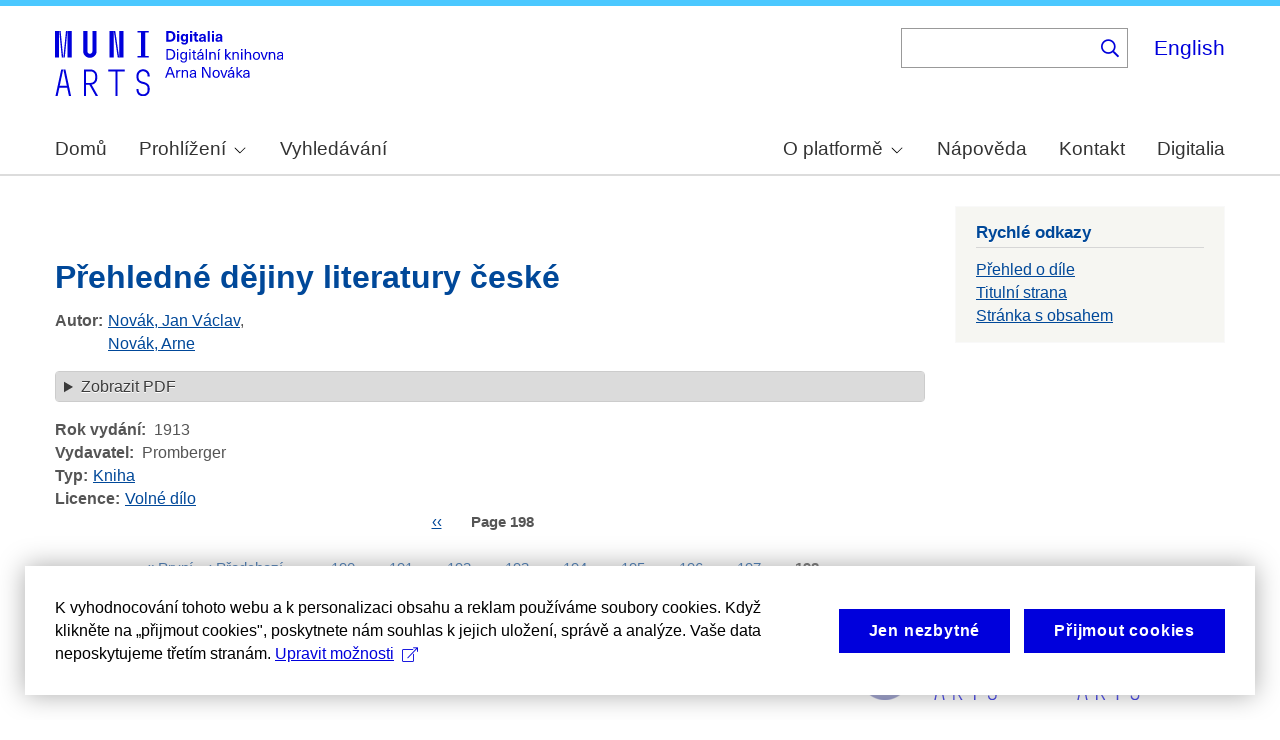

--- FILE ---
content_type: text/html; charset=UTF-8
request_url: https://arne-novak.phil.muni.cz/index.php/node/114/?page=198
body_size: 8676
content:
<!DOCTYPE html>
<html lang="cs" dir="ltr" prefix="wgs84_pos: http://www.w3.org/2003/01/geo/wgs84_pos#  org: https://www.w3.org/TR/vocab-org/#org:  xs: http://www.w3.org/2001/XMLSchema#  ldp: http://www.w3.org/ns/ldp#  dc11: http://purl.org/dc/elements/1.1/  dcterms: http://purl.org/dc/terms/  nfo: http://www.semanticdesktop.org/ontologies/2007/03/22/nfo/v1.1/  ebucore: http://www.ebu.ch/metadata/ontologies/ebucore/ebucore#  fedora: http://fedora.info/definitions/v4/repository#  owl: http://www.w3.org/2002/07/owl#  ore: http://www.openarchives.org/ore/terms/  rdf: http://www.w3.org/1999/02/22-rdf-syntax-ns#  rdau: http://rdaregistry.info/Elements/u/  islandora: http://islandora.ca/  pcdm: http://pcdm.org/models#  use: http://pcdm.org/use#  iana: http://www.iana.org/assignments/relation/  premis: http://www.loc.gov/premis/rdf/v1#  premis3: http://www.loc.gov/premis/rdf/v3/  co: http://purl.org/co/  content: http://purl.org/rss/1.0/modules/content/  dc: http://purl.org/dc/terms/  foaf: http://xmlns.com/foaf/0.1/  og: http://ogp.me/ns#  rdfs: http://www.w3.org/2000/01/rdf-schema#  schema: http://schema.org/  sioc: http://rdfs.org/sioc/ns#  sioct: http://rdfs.org/sioc/types#  skos: http://www.w3.org/2004/02/skos/core#  xsd: http://www.w3.org/2001/XMLSchema# ">
  <head>
    <meta charset="utf-8" />
<noscript><style>form.antibot * :not(.antibot-message) { display: none !important; }</style>
</noscript><meta name="title" content="Přehledné dějiny literatury české | Digitální knihovna Arna Nováka" />
<meta name="abstract" content="(CS): Digitální knihovna obsahuje monografie Arna Nováka a díla, ke kterým napsal úvod nebo doslov a u kterých autorský zákon umožňuje volné zpřístupnění. Najdete v ní díla Arna Nováka i dalších autorů. Provozována je na Filozofické fakultě Masarykovy univerzity. (EN): The Digital Library contains Arne Novák’s monographs and those works which he wrote an introduction or an epilogue for, subject to free accessibility under the Copyright Act. It contains works of Arne Novák as well as works of other authors. It operates at the Faculty of Arts, Masaryk University." />
<meta name="keywords" content="Arne Novák,digital library,monographs" />
<link rel="canonical" href="https://arne-novak.phil.muni.cz/index.php/cs/node/114" />
<meta name="dcterms.title" content="Přehledné dějiny literatury české" />
<meta name="dcterms.creator" content="Novák, Jan Václav" />
<meta name="dcterms.creator" content="Novák, Arne" />
<meta name="dcterms.description" content="NOVÁK, Jan Václav a Arne NOVÁK. Přehledné dějiny literatury české: od nejstarších dob až po naše dny. Vyd. 2. přeprac. a rozš. Olomouc: Promberger, 1913. 825 s. Sborník Příruček , sv. 13." />
<meta name="dcterms.publisher" content="Promberger" />
<meta name="dcterms.date" content="1913" />
<meta name="dcterms.type" content="book" />
<meta name="dcterms.identifier" content="https://arne-novak.phil.muni.cz/index.php/cs/node/114" />
<meta name="dcterms.language" content="cs" />
<meta name="dcterms.relation" content="https://arne-novak.phil.muni.cz/index.php/cs/_flysystem/fedora/books/pdf/15106.pdf" />
<meta name="dcterms.relation" content="https://arne-novak.phil.muni.cz/index.php/cs/_flysystem/fedora/books/pdf/15106-2.pdf" />
<meta name="dcterms.relation" content="https://arne-novak.phil.muni.cz/index.php/cs/_flysystem/fedora/books/pdf/15106-3.pdf" />
<meta name="dcterms.relation" content="https://arne-novak.phil.muni.cz/index.php/cs/_flysystem/fedora/books/pdf/15106-4.pdf" />
<meta name="dcterms.relation" content="https://arne-novak.phil.muni.cz/index.php/cs/_flysystem/fedora/books/pdf/15106-5.pdf" />
<meta name="dcterms.relation" content="https://arne-novak.phil.muni.cz/index.php/cs/_flysystem/fedora/books/pdf/15106-6.pdf" />
<meta name="dcterms.rights" content="Volné dílo" />
<meta name="dcterms.bibliographicCitation" content="NOVÁK, Jan Václav a Arne NOVÁK. Přehledné dějiny literatury české: od nejstarších dob až po naše dny. Vyd. 2. přeprac. a rozš. Olomouc: Promberger, 1913. 825 s. Sborník Příruček , sv. 13." />
<meta name="google-site-verification" content="yJjiVRaPQ6QJO8Au5DLPUY--pJyTJa3apjGTL7FQQRk" />
<meta name="Generator" content="Drupal 10 (https://www.drupal.org)" />
<meta name="MobileOptimized" content="width" />
<meta name="HandheldFriendly" content="true" />
<meta name="viewport" content="width=device-width, initial-scale=1.0" />
<link rel="icon" href="/core/misc/favicon.ico" type="image/vnd.microsoft.icon" />
<link rel="alternate" hreflang="cs" href="https://arne-novak.phil.muni.cz/index.php/cs/node/114" />
<link rel="canonical" href="https://arne-novak.phil.muni.cz/index.php/cs/node/114" />
<link rel="shortlink" href="https://arne-novak.phil.muni.cz/index.php/cs/node/114" />

    <title>Přehledné dějiny literatury české | Digitální knihovna Arna Nováka</title>
    <link rel="stylesheet" media="all" href="https://dan-demo.phil.muni.cz/sites/default/files/css/css_fnPyS2PbJBy6NVSPOTCGLbgxQdzysikdl2CN7x6_uW0.css?delta=0&amp;language=cs&amp;theme=islandora_muni&amp;include=[base64]" />
<link rel="stylesheet" media="all" href="https://dan-demo.phil.muni.cz/sites/default/files/css/css_p43HJfdbXFy7mo4fOsARx6-Z_tuCkKJZAYNrU-Yjy_w.css?delta=1&amp;language=cs&amp;theme=islandora_muni&amp;include=[base64]" />
<link rel="stylesheet" media="print" href="https://dan-demo.phil.muni.cz/sites/default/files/css/css_ZPTDtUZ0nXCC0rzYELA6v53AF5z0u_Xqk_JhYd7VmuA.css?delta=2&amp;language=cs&amp;theme=islandora_muni&amp;include=[base64]" />
<link rel="stylesheet" media="all" href="https://dan-demo.phil.muni.cz/sites/default/files/css/css_dv5s4AUXRTc-spyelypAzlB5ZQF9oB2AhZOIfQ_ndII.css?delta=3&amp;language=cs&amp;theme=islandora_muni&amp;include=[base64]" />

    
  </head>
  <body class="layout-one-sidebar layout-sidebar-second path-node page-node-type-book">
        <a href="#main-content" class="visually-hidden focusable skip-link">
      Skip to main content
    </a>
    
      <div class="dialog-off-canvas-main-canvas" data-off-canvas-main-canvas>
    <div id="page-wrapper">
  <div id="page">
    <header id="header" class="header" role="banner">
      <div class="section layout-container clearfix">
        
          <div class="clearfix region region-header">
    <div id="block-islandora-muni-matomo" class="block block-simple-block block-simple-blockmatomo">
  
    
      <div class="content">
      <!-- Matomo --><script type="text/plain" class="mc-analytics">
  var _paq = window._paq = window._paq || [];
  /* tracker methods like "setCustomDimension" should be called before "trackPageView" */
  _paq.push(['trackPageView']);
  _paq.push(['enableLinkTracking']);
  (function() {
    var u="https://www.phil.muni.cz/matomo/";
    _paq.push(['setTrackerUrl', u+'matomo.php']);
    _paq.push(['setSiteId', '5']);
    var d=document, g=d.createElement('script'), s=d.getElementsByTagName('script')[0];
    g.async=true; g.src=u+'matomo.js'; s.parentNode.insertBefore(g,s);
  })();
</script><!-- End Matomo Code -->
    </div>
  </div>
<div id="block-islandora-muni-sitelogo" class="block block-simple-block block-simple-blocksite-logo">
  
      <h2>Site logo</h2>
    
      <div class="content">
      <p><a class="site-branding__logo" href="/cs" rel="home"><img alt="Home" src="/themes/custom/islandora_muni/platform_specific/images/logo-cs.svg"></a></p>

    </div>
  </div>
<div class="views-exposed-form bef-exposed-form block block-views block-views-exposed-filter-blocksearch-content-page-2" data-drupal-selector="views-exposed-form-search-content-page-2" id="block-islandora-muni-exposedformsearch-contentpage-2">
  
    
      <div class="content">
      <form action="/index.php/cs/search" method="get" id="views-exposed-form-search-content-page-2" accept-charset="UTF-8">
  <div class="form--inline clearfix">
  <div class="js-form-item form-item js-form-type-search-api-autocomplete form-type-search-api-autocomplete js-form-item-search form-item-search">
      
        <input data-drupal-selector="edit-search" data-search-api-autocomplete-search="search_content" class="form-autocomplete form-text" data-autocomplete-path="/index.php/cs/search_api_autocomplete/search_content?display=page_2&amp;&amp;filter=search" type="text" id="edit-search" name="search" value="" size="30" maxlength="128" />

        </div>
<div data-drupal-selector="edit-actions" class="form-actions js-form-wrapper form-wrapper" id="edit-actions"><input data-drupal-selector="edit-submit-search-content" type="submit" id="edit-submit-search-content" value="." class="button js-form-submit form-submit" />
</div>

</div>

</form>

    </div>
  </div>
<div class="language-switcher-language-url block block-language block-language-blocklanguage-interface" id="block-islandora-muni-languageswitcher" role="navigation">
  
    
      <div class="content">
      <ul class="links"><li hreflang="en" data-drupal-link-query="{&quot;page&quot;:&quot;198&quot;}" data-drupal-link-system-path="node/114" class="en"><a href="/index.php/en/node/114?page=198" class="language-link" hreflang="en" data-drupal-link-query="{&quot;page&quot;:&quot;198&quot;}" data-drupal-link-system-path="node/114">English</a></li><li hreflang="cs" data-drupal-link-query="{&quot;page&quot;:&quot;198&quot;}" data-drupal-link-system-path="node/114" class="cs is-active" aria-current="page"><a href="/index.php/cs/node/114?page=198" class="language-link is-active" hreflang="cs" data-drupal-link-query="{&quot;page&quot;:&quot;198&quot;}" data-drupal-link-system-path="node/114" aria-current="page">Čeština</a></li></ul>
    </div>
  </div>

  </div>

          <div class="region region-primary-menu">
    <div id="block-islandora-muni-mainmenu" class="block block-superfish block-superfishmain-menu">
  
    
      <div class="content">
      
<ul id="superfish-main-menu" class="menu sf-menu sf-main-menu sf-horizontal sf-style-none" role="menu" aria-label="Menu">
  

  
  <li id="main-menu-menu-link-content1ad81ef1-ca27-46c7-90b4-f7f385bf6956" class="sf-depth-1 sf-no-children sf-first" role="none">
    
          <a href="/index.php/cs" class="sf-depth-1 muni-menu-links" role="menuitem">Domů</a>
    
    
    
    
      </li>


            
  <li id="main-menu-menu-link-contentcb819eff-eb66-4821-8baa-21f3a30f89da" class="sf-depth-1 menuparent" role="none">
    
          <span class="sf-depth-1 muni-menu-links menuparent nolink" role="menuitem" aria-haspopup="true" aria-expanded="false">Prohlížení</span>
    
    
    
              <ul role="menu">
      
      

  
  <li id="main-menu-menu-link-content30e12808-9be0-4b0d-85b3-65bd1c79b25e" class="sf-depth-2 sf-no-children sf-first" role="none">
    
          <a href="/index.php/cs/titles" class="sf-depth-2 muni-menu-links" role="menuitem">Názvy</a>
    
    
    
    
      </li>


  
  <li id="main-menu-menu-link-contentba0ff0b6-6eef-4c3c-b104-875f6bf1f20c" class="sf-depth-2 sf-no-children sf-last" role="none">
    
          <a href="/index.php/cs/authors" class="sf-depth-2 muni-menu-links" role="menuitem">Autoři</a>
    
    
    
    
      </li>



              </ul>
      
    
    
      </li>


  
  <li id="main-menu-menu-link-content0c4638cc-ace7-4661-9aa7-e3db1493e32f" class="sf-depth-1 sf-no-children" role="none">
    
          <a href="/index.php/cs/search" class="sf-depth-1 muni-menu-links" role="menuitem">Vyhledávání</a>
    
    
    
    
      </li>


            
  <li id="main-menu-menu-link-contentf978af2f-acec-4007-a2b9-4fdfcefbc4e3" class="sf-depth-1 menuparent" role="none">
    
          <span class="sf-depth-1 muni-menu-links menuparent nolink" role="menuitem" aria-haspopup="true" aria-expanded="false">O platformě</span>
    
    
    
              <ul role="menu">
      
      

  
  <li id="main-menu-menu-link-contenta8138c2c-f069-4df0-ae45-094b2c5cbdeb" class="sf-depth-2 sf-no-children sf-first" role="none">
    
          <a href="/index.php/cs/about" class="sf-depth-2 muni-menu-links" role="menuitem">Základní informace</a>
    
    
    
    
      </li>


  
  <li id="main-menu-menu-link-content9de61a53-8e11-4af2-8fa4-d566fbcc1789" class="sf-depth-2 sf-no-children sf-last" role="none">
    
          <a href="/index.php/cs/arne-novak" class="sf-depth-2 muni-menu-links" role="menuitem">Arne Novák</a>
    
    
    
    
      </li>



              </ul>
      
    
    
      </li>


  
  <li id="main-menu-menu-link-contentf25fc721-37af-465c-858a-d8e71f0c54f6" class="sf-depth-1 sf-no-children" role="none">
    
          <a href="/index.php/cs/help" class="sf-depth-1 muni-menu-links" role="menuitem">Nápověda</a>
    
    
    
    
      </li>


  
  <li id="main-menu-menu-link-content41b7457a-1ebd-49ba-9a5e-f51f8f86ccb3" class="sf-depth-1 sf-no-children" role="none">
    
          <a href="/index.php/cs/contact" class="sf-depth-1 muni-menu-links" role="menuitem">Kontakt</a>
    
    
    
    
      </li>


  
  <li id="main-menu-menu-link-content60212fc8-29ea-4e11-b84e-29d67f63ab89" class="sf-depth-1 sf-no-children sf-last" role="none">
    
          <a href="https://digitalia.phil.muni.cz/" class="sf-depth-1 muni-menu-links sf-external" role="menuitem">Digitalia</a>
    
    
    
    
      </li>


</ul>

    </div>
  </div>
<div id="block-islandora-muni-translatelinktodigitaliainmenu" class="block block-simple-block block-simple-blocktranslate-link-to-digitalia-in-menu">
  
    
      <div class="content">
      <script>
if (document.documentElement.lang === 'en') {
  var links = document.getElementsByClassName('muni-menu-links');
  links[links.length-1].setAttribute("href", "https://digitalia.phil.muni.cz/en");
}
</script>
    </div>
  </div>

  </div>

      </div>
    </header>
            <div id="main-wrapper" class="layout-main-wrapper layout-container clearfix">
      <div id="main" class="layout-main clearfix">
        
        <main id="content" class="column main-content" role="main">
          <section class="section">
            <a id="main-content" tabindex="-1"></a>
              <div class="region region-content">
    <div data-drupal-messages-fallback class="hidden"></div><div id="block-islandora-muni-button-2" class="block block-block-content block-block-content04cd634a-3ec7-4ee0-a6c8-e77c91e7585e">
  
    
      <div class="content">
      
            <div class="clearfix text-formatted field field--name-body field--type-text-with-summary field--label-hidden field__item"><div id="back">­</div>
<script>
if (document.referrer.startsWith("https://dan-demo.phil.muni.cz/search")) {
   var btn = document.createElement("BUTTON");   // Create a <button> element
   btn.innerHTML = "Zpět k výsledkům vyhledávání";     // Insert text
   btn.onclick = function() { window.history.back(); };
   document.getElementById("back").appendChild(btn);
   $('div.section:empty').hide();
}
</script></div>
      
    </div>
  </div>
<div id="block-islandora-muni-page-title" class="block block-core block-page-title-block">
  
    
      <div class="content">
      

  <h1 class="title page-title"><span class="field field--name-title field--type-string field--label-hidden">Přehledné dějiny literatury české</span>
</h1>


    </div>
  </div>
<div id="block-islandora-muni-content" class="block block-system block-system-main-block">
  
    
      <div class="content">
      
<article data-history-node-id="114" about="/index.php/cs/node/114" class="node node--type-book node--promoted node--view-mode-full clearfix">
  <header>
    
          
      </header>
  <div class="node__content clearfix">
    
  <div class="field field--name-field-author field--type-entity-reference field--label-inline clearfix">
    <div class="field__label">Autor</div>
          <div class="field__items">
              <div class="field__item"><a href="/index.php/cs/node/112" hreflang="cs">Novák, Jan Václav</a>,&nbsp;</div>
          <div class="field__item"><a href="/index.php/cs/node/11" hreflang="cs">Novák, Arne</a></div>
              </div>
      </div>
<details class="js-form-wrapper form-wrapper">    <summary role="button" aria-expanded="false">Zobrazit PDF</summary><div class="details-wrapper">
    <div class="views-element-container"><div class="view view-eva view-pdfjs-media-evas view-id-pdfjs_media_evas view-display-id-entity_view_1 js-view-dom-id-89a39802ebd7bda833055485874db13db5717bc253983e2acd7d7610c80b75a1">
  
    

  
  

      <div class="views-row"><article class="media media--type-book-pdf media--view-mode-pdfjs">
  
      
  <div class="field field--name-field-media-file field--type-file field--label-visually_hidden">
    <div class="field__label visually-hidden">File</div>
              <div class="field__item"><iframe  class="pdf" webkitallowfullscreen="" mozallowfullscreen="" allowfullscreen="" frameborder="no" width="100%" height="700px" src="/libraries/pdf.js/web/viewer.html?file=https%3A%2F%2Farne-novak.phil.muni.cz%2Findex.php%2Fcs%2F_flysystem%2Ffedora%2Fbooks%2Fpdf%2F15106.pdf#zoom=page-fit&amp;pagemode=thumbs" data-src="https://arne-novak.phil.muni.cz/index.php/cs/_flysystem/fedora/books/pdf/15106.pdf" title="15106.pdf"></iframe>
</div>
          </div>

  </article>
</div>

  
  

  
  

  
  </div>
</div>
</div>
</details>
<div class="field-group-tabs-wrapper"><div data-vertical-tabs-panes><input class="vertical-tabs__active-tab" type="hidden" />

  <div class="field field--name-field-published field--type-decimal field--label-inline clearfix">
    <div class="field__label">Rok vydání</div>
              <div class="field__item">1913</div>
          </div>

  <div class="field field--name-field-publisher field--type-string field--label-inline clearfix">
    <div class="field__label">Vydavatel</div>
              <div class="field__item">Promberger</div>
          </div>

  <div class="field field--name-field-type field--type-entity-reference field--label-inline clearfix">
    <div class="field__label">Typ</div>
              <div class="field__item"><a href="/index.php/cs/taxonomy/term/42" hreflang="cs">Kniha</a></div>
          </div>

  <div class="field field--name-field-rights field--type-entity-reference field--label-inline clearfix">
    <div class="field__label">Licence</div>
              <div class="field__item"><a href="/index.php/cs/taxonomy/term/38" hreflang="cs">Volné dílo</a></div>
          </div>
<div class="views-element-container"><div class="view view-eva view-part-citation view-id-part_citation view-display-id-entity_view_1 js-view-dom-id-d1ba85aff44188075dc6749ec2ef755c75ee4bb78bc6c231713709ba6e3b6b92">
  
    

  
  

  
  
    <nav class="pager" role="navigation" aria-labelledby="pagination-heading">
    <h4 id="pagination-heading" class="pager__heading visually-hidden">Pagination</h4>
    <ul class="pager__items js-pager__items">
              <li class="pager__item pager__item--previous">
          <a href="/index.php/cs/node/114?page=196" title="Go to previous page" rel="prev">
            <span class="visually-hidden">Previous page</span>
            <span aria-hidden="true">‹‹</span>
          </a>
        </li>
                    <li class="pager__item is-active">
          Page 198        </li>
                </ul>
  </nav>


  
  

  
  </div>
</div>
</div>
</div><div class="views-element-container"><div class="view view-eva view-katalog-muni-url view-id-katalog_muni_url view-display-id-entity_view_1 js-view-dom-id-2f902c419986fcf0573985174fc10b9dad224767d0a29c1b9a899d4bd328a075">
  
    

  
  

      <div class="views-row"><div class="views-field views-field-field-sysno"><div class="field-content"></div></div><div class="views-field views-field-nothing"><span class="field-content"><br></span></div></div>

  
  

  
  

  
  </div>
</div>
<div class="views-element-container"><div class="view view-eva view-book-pages-grid view-id-book_pages_grid view-display-id-entity_view_1 js-view-dom-id-5ccc89d696abec2686f7d7ac22e1f2fd2d5812dbbbf29279033afc11fb3f38bd">
  
    

  
  

  
  
    <nav class="pager" role="navigation" aria-labelledby="pagination-heading--2">
    <h4 id="pagination-heading--2" class="visually-hidden">Pagination</h4>
    <ul class="pager__items js-pager__items">
                    <li class="pager__item pager__item--first">
          <a href="?page=0" title="Go to first page">
            <span class="visually-hidden">First page</span>
            <span aria-hidden="true">« První</span>
          </a>
        </li>
                          <li class="pager__item pager__item--previous">
          <a href="?page=196" title="Go to previous page" rel="prev">
            <span class="visually-hidden">Previous page</span>
            <span aria-hidden="true">‹ Předchozí</span>
          </a>
        </li>
                          <li class="pager__item pager__item--ellipsis" role="presentation">&hellip;</li>
                          <li class="pager__item">
                                          <a href="?page=189" title="Go to page 190">
            <span class="visually-hidden">
              Page
            </span>190</a>
        </li>
              <li class="pager__item">
                                          <a href="?page=190" title="Go to page 191">
            <span class="visually-hidden">
              Page
            </span>191</a>
        </li>
              <li class="pager__item">
                                          <a href="?page=191" title="Go to page 192">
            <span class="visually-hidden">
              Page
            </span>192</a>
        </li>
              <li class="pager__item">
                                          <a href="?page=192" title="Go to page 193">
            <span class="visually-hidden">
              Page
            </span>193</a>
        </li>
              <li class="pager__item">
                                          <a href="?page=193" title="Go to page 194">
            <span class="visually-hidden">
              Page
            </span>194</a>
        </li>
              <li class="pager__item">
                                          <a href="?page=194" title="Go to page 195">
            <span class="visually-hidden">
              Page
            </span>195</a>
        </li>
              <li class="pager__item">
                                          <a href="?page=195" title="Go to page 196">
            <span class="visually-hidden">
              Page
            </span>196</a>
        </li>
              <li class="pager__item">
                                          <a href="?page=196" title="Go to page 197">
            <span class="visually-hidden">
              Page
            </span>197</a>
        </li>
              <li class="pager__item is-active">
                                          <a href="?page=197" title="Current page" aria-current="page">
            <span class="visually-hidden">
              Page
            </span>198</a>
        </li>
                                              </ul>
  </nav>


  
  

  
  </div>
</div>

  </div>
</article>

    </div>
  </div>

  </div>

          </section>
        </main>
                          <div id="sidebar-second" class="column sidebar">
            <aside class="section" role="complementary">
                <div class="region region-sidebar-second">
    <div class="views-element-container block block-views block-views-blockbook-links-block-1" id="block-islandora-muni-views-block-book-links-block-1-2">
  
      <h2>Rychlé odkazy</h2>
    
      <div class="content">
      <div><div class="view view-book-links view-id-book_links view-display-id-block_1 js-view-dom-id-f85ec95a7ee655b625bae52b5a604ae8e6424cda709853de78955075dd67cfab">
  
    
      
      <div class="view-content">
          <div class="views-row"><div class="views-field views-field-nothing"><span class="field-content"><a href="/node/114">Přehled o díle</a></span></div><div class="views-field views-field-field-weight-value"><div class="field-content"><a href="/index.php/cs/node/114/pages?page=0">Titulní strana</a></div></div><div class="views-field views-field-field-weight-value-1"><div class="field-content"><a href="/index.php/cs/node/114/pages?page=826">Stránka s obsahem</a></div></div></div>

    </div>
  
            <div class="view-footer">
      <div class="view view-book-parts view-id-book_parts view-display-id-default js-view-dom-id-ec0c7bed3491f1ca82fcf42d3958b44ad9a13d455e7bed1052db456597aba0e8">
  
    
      
  
          </div>

    </div>
    </div>
</div>

    </div>
  </div>

  </div>

            </aside>
          </div>
              </div>
    </div>
        <footer class="site-footer">
      <div class="layout-container">
                  <div class="site-footer__top clearfix">
              <div class="region region-footer-first">
    <div id="block-islandora-muni-footercopyright" class="block block-simple-block block-simple-blockfooter-copyright">
  
    
      <div class="content">
      <p>©&nbsp;<script>const datey = new Date(); document.write(datey.getFullYear());</script> <a href="https://muni.cz/">Masarykova univerzita</a><br><a href="mailto:digitalia@phil.muni.cz">Webmaster</a> | <a class="mc-open-dialog" href="#">Cookies</a></p>
    </div>
  </div>
<div id="block-islandora-muni-footerlogos" class="block block-simple-block block-simple-blockfooter-logos">
  
    
      <div class="content">
      <p><a href="https://digitalia.phil.muni.cz/o-nas/lindatclariah-cz" target="_blank"><img src="/themes/custom/islandora_muni/images/LINDAT-CLARIAH-cz-small.png" alt="LINDAT CLARIAH"></a><a href="https://knihovna.phil.muni.cz/cs/" target="_blank"><img class="footer-icon" src="/themes/custom/islandora_muni/images/phil-lib-cs.svg" alt="FF MU Library"></a> <a href="https://kisk.phil.muni.cz/cs/" target="_blank"><img class="footer-icon" src="/themes/custom/islandora_muni/images/phil-kisk-cs.svg" alt="KISK FF MU"></a></p>

    </div>
  </div>
<div id="block-islandora-muni-cookies-consent-cs" class="block block-simple-block block-simple-blockcookies-consent-cs">
  
    
      <div class="content">
      <script>
!function(i,c){i.muniCookies=c;var s=document.createElement("script");s.src=c.scriptUrl+"main.js",document.head.appendChild(s)}(window,{
scriptUrl: 'https://cdn.muni.cz/Scripts/libs/muni-cookies/',
lang: 'cs',
customStyle: true,
key: 'd2868d50-d6fd-4c91-a599-5b0e432fe89e'})
</script>
    </div>
  </div>

  </div>

            
            
            
          </div>
                      </div>
    </footer>
  </div>
</div>

  </div>

    
    <script type="application/json" data-drupal-selector="drupal-settings-json">{"path":{"baseUrl":"\/index.php\/","pathPrefix":"cs\/","currentPath":"node\/114","currentPathIsAdmin":false,"isFront":false,"currentLanguage":"cs","currentQuery":{"page":"198"}},"pluralDelimiter":"\u0003","suppressDeprecationErrors":true,"ajaxPageState":{"libraries":"[base64]","theme":"islandora_muni","theme_token":null},"ajaxTrustedUrl":{"\/index.php\/cs\/search":true},"field_group":{"tabs":{"mode":"default","context":"view","settings":{"classes":"","id":"","direction":"vertical"}},"details":{"mode":"default","context":"view","settings":{"classes":"","id":"","open":false,"description":""}}},"widthBreakpoint":640,"superfish":{"superfish-main-menu":{"id":"superfish-main-menu","sf":{"animation":{"opacity":"show","height":"show"},"speed":"fast","autoArrows":true,"dropShadows":true},"plugins":{"smallscreen":{"cloneParent":0,"mode":"window_width","expandText":"Rozbalit","collapseText":"Sbalit"},"supposition":true,"supersubs":true}}},"search_api_autocomplete":{"search_content":{"auto_submit":true}},"user":{"uid":0,"permissionsHash":"2a81622aa6a25aa7f4b2810d7784607de30ff6049bd0de5071b08f0cb82940de"}}</script>
<script src="/core/assets/vendor/jquery/jquery.min.js?v=3.7.1"></script>
<script src="/core/assets/vendor/once/once.min.js?v=1.0.1"></script>
<script src="https://dan-demo.phil.muni.cz/sites/default/files/languages/cs_qVKEPBm55AVhIWNN-5k-LvlhOblyoD1mhL0bJ7lbHr0.js?t954x1"></script>
<script src="/core/misc/drupalSettingsLoader.js?v=10.6.2"></script>
<script src="/core/misc/drupal.js?v=10.6.2"></script>
<script src="/core/misc/drupal.init.js?v=10.6.2"></script>
<script src="/core/assets/vendor/jquery.ui/ui/version-min.js?v=10.6.2"></script>
<script src="/core/assets/vendor/jquery.ui/ui/data-min.js?v=10.6.2"></script>
<script src="/core/assets/vendor/jquery.ui/ui/disable-selection-min.js?v=10.6.2"></script>
<script src="/core/assets/vendor/jquery.ui/ui/jquery-patch-min.js?v=10.6.2"></script>
<script src="/core/assets/vendor/jquery.ui/ui/scroll-parent-min.js?v=10.6.2"></script>
<script src="/core/assets/vendor/jquery.ui/ui/unique-id-min.js?v=10.6.2"></script>
<script src="/core/assets/vendor/jquery.ui/ui/focusable-min.js?v=10.6.2"></script>
<script src="/core/assets/vendor/jquery.ui/ui/keycode-min.js?v=10.6.2"></script>
<script src="/core/assets/vendor/jquery.ui/ui/plugin-min.js?v=10.6.2"></script>
<script src="/core/assets/vendor/jquery.ui/ui/widget-min.js?v=10.6.2"></script>
<script src="/core/assets/vendor/jquery.ui/ui/labels-min.js?v=10.6.2"></script>
<script src="/core/assets/vendor/jquery.ui/ui/widgets/autocomplete-min.js?v=10.6.2"></script>
<script src="/core/assets/vendor/jquery.ui/ui/widgets/menu-min.js?v=10.6.2"></script>
<script src="/core/assets/vendor/tabbable/index.umd.min.js?v=6.3.0"></script>
<script src="/core/misc/autocomplete.js?v=10.6.2"></script>
<script src="/modules/contrib/better_exposed_filters/js/better_exposed_filters.js?t954x1"></script>
<script src="/core/misc/debounce.js?v=10.6.2"></script>
<script src="/core/misc/form.js?v=10.6.2"></script>
<script src="/core/misc/details-summarized-content.js?v=10.6.2"></script>
<script src="/core/misc/details-aria.js?v=10.6.2"></script>
<script src="/core/misc/details.js?v=10.6.2"></script>
<script src="/core/misc/vertical-tabs.js?v=10.6.2"></script>
<script src="/modules/custom/digitalia_muni_general_includes/js/language_switcher_update.js?t954x1"></script>
<script src="/core/misc/progress.js?v=10.6.2"></script>
<script src="/core/assets/vendor/loadjs/loadjs.min.js?v=4.3.0"></script>
<script src="/core/misc/announce.js?v=10.6.2"></script>
<script src="/core/misc/message.js?v=10.6.2"></script>
<script src="/core/misc/ajax.js?v=10.6.2"></script>
<script src="/core/misc/jquery.tabbable.shim.js?v=10.6.2"></script>
<script src="/core/misc/position.js?v=10.6.2"></script>
<script src="/modules/contrib/search_api_autocomplete/js/search_api_autocomplete.js?t954x1"></script>
<script src="/modules/contrib/superfish/js/superfish.js?v=2.0"></script>
<script src="/libraries/drupal-superfish/superfish.js?t954x1"></script>
<script src="/libraries/drupal-superfish/jquery.hoverIntent.minified.js?t954x1"></script>
<script src="/libraries/drupal-superfish/sfsmallscreen.js?t954x1"></script>
<script src="/libraries/drupal-superfish/supersubs.js?t954x1"></script>
<script src="/libraries/drupal-superfish/supposition.js?t954x1"></script>

  </body>
</html>
